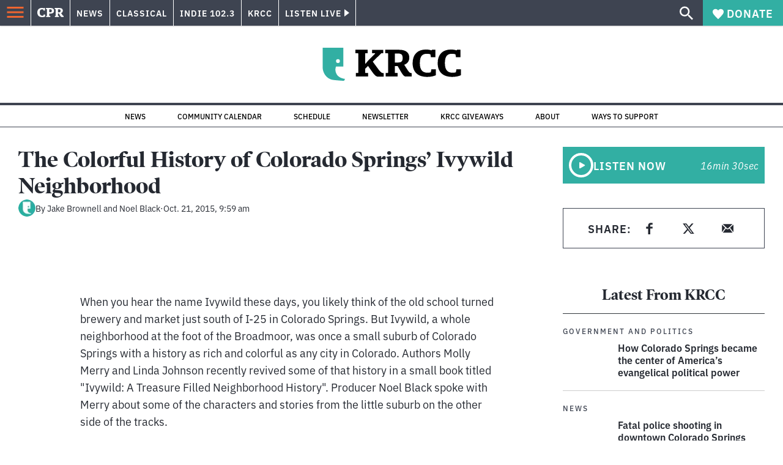

--- FILE ---
content_type: text/html; charset=utf-8
request_url: https://www.google.com/recaptcha/api2/aframe
body_size: 184
content:
<!DOCTYPE HTML><html><head><meta http-equiv="content-type" content="text/html; charset=UTF-8"></head><body><script nonce="8ZwSiqHbsMW3JLohNPoR2w">/** Anti-fraud and anti-abuse applications only. See google.com/recaptcha */ try{var clients={'sodar':'https://pagead2.googlesyndication.com/pagead/sodar?'};window.addEventListener("message",function(a){try{if(a.source===window.parent){var b=JSON.parse(a.data);var c=clients[b['id']];if(c){var d=document.createElement('img');d.src=c+b['params']+'&rc='+(localStorage.getItem("rc::a")?sessionStorage.getItem("rc::b"):"");window.document.body.appendChild(d);sessionStorage.setItem("rc::e",parseInt(sessionStorage.getItem("rc::e")||0)+1);localStorage.setItem("rc::h",'1768934443571');}}}catch(b){}});window.parent.postMessage("_grecaptcha_ready", "*");}catch(b){}</script></body></html>

--- FILE ---
content_type: application/javascript; charset=UTF-8
request_url: https://www.cpr.org/_next/static/wkMVIqA3JQQJBHZB6wRM7/_buildManifest.js
body_size: 1571
content:
self.__BUILD_MANIFEST=function(e,a,s,c,t,r,n,d,g,l,o,u,p,i){return{__rewrites:{afterFiles:[{has:n,source:"/:nextInternalLocale(en)/cache-healthcheck",destination:"/:nextInternalLocale/api/cache-healthcheck"},{has:[{type:"query",key:"story_category"}],source:u,destination:n},{has:n,source:u,destination:n},{has:n,source:"/:nextInternalLocale(en)/rss/:path*",destination:n},{has:n,source:"/:nextInternalLocale(en)/sitemap.xml",destination:n},{has:n,source:"/:nextInternalLocale(en)/:sitemap(.*sitemap.*.x[m|s]l)",destination:n},{has:n,source:"/:nextInternalLocale(en)/uploads/:path*",destination:n}],beforeFiles:[],fallback:[]},"/":[e,a,s,c,"static/chunks/pages/index-8d8fbb541c236624.js"],"/_error":[e,a,s,c,"static/chunks/pages/_error-b37c4ab99138ed68.js"],"/all":[e,a,s,r,c,"static/chunks/pages/all-3b318bde3c68f2c0.js"],"/all/page/[number]":[e,a,s,r,c,"static/chunks/pages/all/page/[number]-18d30d0a5af40325.js"],"/author/[slug]":[e,a,s,c,"static/chunks/pages/author/[slug]-34a5d7afd8d57313.js"],"/author/[slug]/page/[number]":[e,a,s,c,"static/chunks/pages/author/[slug]/page/[number]-1a29ff5d048f7148.js"],"/calendar":[e,a,s,t,c,"static/chunks/pages/calendar-af646ee03886ff41.js"],"/calendar/category/[category]":[e,a,s,t,c,"static/chunks/pages/calendar/category/[category]-9dc55d63f2c75916.js"],"/calendar/category/[category]/[date]":[e,a,s,t,c,"static/chunks/pages/calendar/category/[category]/[date]-6eb50fbd09618377.js"],"/calendar/category/[category]/[date]/page/[number]":[e,a,s,t,c,"static/chunks/pages/calendar/category/[category]/[date]/page/[number]-d998a4868e850073.js"],"/calendar/page/[number]":[e,a,s,t,c,"static/chunks/pages/calendar/page/[number]-4c2aea697f00d9ee.js"],"/calendar/[date]":[e,a,s,t,c,"static/chunks/pages/calendar/[date]-2240c13cca9f034d.js"],"/calendar/[date]/page/[number]":[e,a,s,t,c,"static/chunks/pages/calendar/[date]/page/[number]-4e0536eacf57895c.js"],"/category/[term]":[e,a,s,r,c,"static/chunks/pages/category/[term]-a65143af648b9b7e.js"],"/category/[term]/page/[number]":[e,a,s,r,c,"static/chunks/pages/category/[term]/page/[number]-35116ad15b530daa.js"],"/category/[term]/[subterm]":[e,a,s,r,c,"static/chunks/pages/category/[term]/[subterm]-66dfd21f521d9236.js"],"/category/[term]/[subterm]/page/[number]":[e,a,s,r,c,"static/chunks/pages/category/[term]/[subterm]/page/[number]-218f529edf234662.js"],"/classical/all":[e,a,s,r,c,"static/chunks/pages/classical/all-2fb595299b001b3a.js"],"/classical/all/page/[number]":[e,a,s,r,c,"static/chunks/pages/classical/all/page/[number]-06783af816a43ce3.js"],"/event/[slug]":[e,a,"static/chunks/vendors-node_modules_he_he_js-node_modules_iframe-resizer-react_dist_index_es_js-05c99487573a6db0.js",s,d,c,"static/chunks/pages/event/[slug]-3ba0e5b118511be6.js"],"/indie/all":[e,a,s,r,c,"static/chunks/pages/indie/all-45c581312df41dd0.js"],"/indie/all/page/[number]":[e,a,s,r,c,"static/chunks/pages/indie/all/page/[number]-6698d876891ce495.js"],"/indie/calendar":[e,a,s,t,c,"static/chunks/pages/indie/calendar-413d37de6c40ad12.js"],"/indie/calendar/category/[category]":[e,a,s,t,c,"static/chunks/pages/indie/calendar/category/[category]-bac9f99434004bc1.js"],"/indie/calendar/category/[category]/[date]":[e,a,s,t,c,"static/chunks/pages/indie/calendar/category/[category]/[date]-210ec135b6678e3b.js"],"/indie/calendar/category/[category]/[date]/page/[number]":[e,a,s,t,c,"static/chunks/pages/indie/calendar/category/[category]/[date]/page/[number]-4d11209097a4f750.js"],"/indie/calendar/page/[number]":[e,a,s,t,c,"static/chunks/pages/indie/calendar/page/[number]-c1dc2bb779f29368.js"],"/indie/calendar/[date]":[e,a,s,t,c,"static/chunks/pages/indie/calendar/[date]-44b7ee5655023974.js"],"/indie/calendar/[date]/page/[number]":[e,a,s,t,c,"static/chunks/pages/indie/calendar/[date]/page/[number]-40a292e02efac02c.js"],"/job/[slug]":[e,a,s,d,c,"static/chunks/pages/job/[slug]-a0740e01a4ade464.js"],"/jobs":[e,a,s,c,"static/chunks/pages/jobs-bc15ca4aaf5c9c4c.js"],"/jobs/page/[number]":[e,a,s,c,"static/chunks/pages/jobs/page/[number]-099535a2bb64c84a.js"],"/krcc/all":[e,a,s,r,c,"static/chunks/pages/krcc/all-bd0db8aab54dce37.js"],"/krcc/all/page/[number]":[e,a,s,r,c,"static/chunks/pages/krcc/all/page/[number]-686376731324217c.js"],"/krcc/calendar":[e,a,s,t,c,"static/chunks/pages/krcc/calendar-59c272412d593ae2.js"],"/krcc/calendar/category/[category]":[e,a,s,t,c,"static/chunks/pages/krcc/calendar/category/[category]-21a4adca2105ed4d.js"],"/krcc/calendar/category/[category]/[date]":[e,a,s,t,c,"static/chunks/pages/krcc/calendar/category/[category]/[date]-22ef447c6139919b.js"],"/krcc/calendar/category/[category]/[date]/page/[number]":[e,a,s,t,c,"static/chunks/pages/krcc/calendar/category/[category]/[date]/page/[number]-72d0bfd5f3190603.js"],"/krcc/calendar/page/[number]":[e,a,s,t,c,"static/chunks/pages/krcc/calendar/page/[number]-2ee95751a2c87d62.js"],"/krcc/calendar/[date]":[e,a,s,t,c,"static/chunks/pages/krcc/calendar/[date]-ea8ede756a5ed302.js"],"/krcc/calendar/[date]/page/[number]":[e,a,s,t,c,"static/chunks/pages/krcc/calendar/[date]/page/[number]-d741934f6788acab.js"],"/news/all":[e,a,s,r,c,"static/chunks/pages/news/all-48de01574df3d94f.js"],"/news/all/page/[number]":[e,a,s,r,c,"static/chunks/pages/news/all/page/[number]-68b9ae1c9381ba62.js"],"/news/calendar":[e,a,s,t,c,"static/chunks/pages/news/calendar-9118eea8f1a1672b.js"],"/news/calendar/category/[category]":[e,a,s,t,c,"static/chunks/pages/news/calendar/category/[category]-1ed13f58e7f51f23.js"],"/news/calendar/category/[category]/[date]":[e,a,s,t,c,"static/chunks/pages/news/calendar/category/[category]/[date]-0bea605df178fd4d.js"],"/news/calendar/category/[category]/[date]/page/[number]":[e,a,s,t,c,"static/chunks/pages/news/calendar/category/[category]/[date]/page/[number]-ea1fa5f5656bca79.js"],"/news/calendar/page/[number]":[e,a,s,t,c,"static/chunks/pages/news/calendar/page/[number]-277ff562642a9c83.js"],"/news/calendar/[date]":[e,a,s,t,c,"static/chunks/pages/news/calendar/[date]-f3f076a4a169c130.js"],"/news/calendar/[date]/page/[number]":[e,a,s,t,c,"static/chunks/pages/news/calendar/[date]/page/[number]-548c7e4d148789fe.js"],"/podcast/[slug]":[e,a,s,l,c,"static/chunks/pages/podcast/[slug]-520955b933241174.js"],"/podcast/[slug]/page/[number]":[e,a,s,l,c,"static/chunks/pages/podcast/[slug]/page/[number]-2ee672aff7964cdb.js"],"/podcast-episode/[slug]":[e,a,s,d,g,c,"static/chunks/pages/podcast-episode/[slug]-a5de120dacb08b5b.js"],"/press-release/[slug]":[e,a,s,d,g,c,"static/chunks/pages/press-release/[slug]-2233d710377f6882.js"],"/press-releases":[e,a,s,c,"static/chunks/pages/press-releases-b3f625155f249c2f.js"],"/press-releases/page/[number]":[e,a,s,c,"static/chunks/pages/press-releases/page/[number]-bd7b25705c7b2dfa.js"],"/preview":[e,a,s,d,g,c,"static/chunks/pages/preview-4b658c11f71f8155.js"],"/search/[[...search]]":[e,a,s,r,c,"static/chunks/pages/search/[[...search]]-1bdda4f17186bc2c.js"],"/show/colorado-postcards":[e,a,p,s,d,l,o,i,c,"static/chunks/pages/show/colorado-postcards-c99913d4a2b933bc.js"],"/show/colorado-postcards/page/[number]":[e,a,p,s,d,l,o,i,c,"static/chunks/pages/show/colorado-postcards/page/[number]-1a81f5d5f4af9487.js"],"/show/[slug]":[e,a,s,l,c,"static/chunks/pages/show/[slug]-e75290afa6d72dab.js"],"/show/[slug]/page/[number]":[e,a,s,l,c,"static/chunks/pages/show/[slug]/page/[number]-3e5890e9516ae4b1.js"],"/show-episode/[slug]":[e,a,s,d,g,o,c,"static/chunks/pages/show-episode/[slug]-46a913627db03af8.js"],"/show-segment/[slug]":[e,a,s,d,g,c,"static/chunks/pages/show-segment/[slug]-1baf77e486196785.js"],"/sponsor-category/[term]":[e,a,s,c,"static/chunks/pages/sponsor-category/[term]-1f433768065f5b8c.js"],"/sponsors":[e,a,s,c,"static/chunks/pages/sponsors-48a59c58f28ffa81.js"],"/tag/[slug]":[e,a,s,r,c,"static/chunks/pages/tag/[slug]-abc72361af147297.js"],"/tag/[slug]/page/[number]":[e,a,s,r,c,"static/chunks/pages/tag/[slug]/page/[number]-bebe4b260a6364c6.js"],"/[year]/[month]/[day]/[slug]":[e,a,s,d,g,c,"static/chunks/pages/[year]/[month]/[day]/[slug]-02e4a9eafa44a7df.js"],"/[...path]":[e,a,s,d,g,c,"static/chunks/pages/[...path]-f48782de17e15a33.js"],sortedPages:["/","/_app","/_error","/all","/all/page/[number]","/author/[slug]","/author/[slug]/page/[number]","/calendar","/calendar/category/[category]","/calendar/category/[category]/[date]","/calendar/category/[category]/[date]/page/[number]","/calendar/page/[number]","/calendar/[date]","/calendar/[date]/page/[number]","/category/[term]","/category/[term]/page/[number]","/category/[term]/[subterm]","/category/[term]/[subterm]/page/[number]","/classical/all","/classical/all/page/[number]","/event/[slug]","/indie/all","/indie/all/page/[number]","/indie/calendar","/indie/calendar/category/[category]","/indie/calendar/category/[category]/[date]","/indie/calendar/category/[category]/[date]/page/[number]","/indie/calendar/page/[number]","/indie/calendar/[date]","/indie/calendar/[date]/page/[number]","/job/[slug]","/jobs","/jobs/page/[number]","/krcc/all","/krcc/all/page/[number]","/krcc/calendar","/krcc/calendar/category/[category]","/krcc/calendar/category/[category]/[date]","/krcc/calendar/category/[category]/[date]/page/[number]","/krcc/calendar/page/[number]","/krcc/calendar/[date]","/krcc/calendar/[date]/page/[number]","/news/all","/news/all/page/[number]","/news/calendar","/news/calendar/category/[category]","/news/calendar/category/[category]/[date]","/news/calendar/category/[category]/[date]/page/[number]","/news/calendar/page/[number]","/news/calendar/[date]","/news/calendar/[date]/page/[number]","/podcast/[slug]","/podcast/[slug]/page/[number]","/podcast-episode/[slug]","/press-release/[slug]","/press-releases","/press-releases/page/[number]","/preview","/search/[[...search]]","/show/colorado-postcards","/show/colorado-postcards/page/[number]","/show/[slug]","/show/[slug]/page/[number]","/show-episode/[slug]","/show-segment/[slug]","/sponsor-category/[term]","/sponsors","/tag/[slug]","/tag/[slug]/page/[number]","/[year]/[month]/[day]/[slug]","/[...path]"]}}("static/css/7cc30c4424b4ad9a.css","static/chunks/vendors-node_modules_isomorphic-dompurify_browser_js-node_modules_lodash_camelcase_index_js-n-a0dd9f-5b1b582573aba648.js","static/chunks/components_layout_index_tsx-dd8bada8cfd35a3d.js","static/css/ce00ecf68f7b5582.css","static/chunks/templates_calendar_index_tsx-52f44d4a4514a1eb.js","static/chunks/components_posts-archive_index_tsx-d16f100fb62b669f.js",void 0,"static/chunks/utils_data_fetch-server-side-post_ts-utils_data_props_post_ts-aad4f2e8a3181262.js","static/chunks/templates_single-post_index_tsx-1fb7d3dd35954270.js","static/chunks/components_pagination_index_tsx-components_podcast-header_index_tsx-5fa00aa4371c5113.js","static/chunks/templates_show-episode_show-episode-postcard_tsx-a92e4d168e952a95.js","/:nextInternalLocale(en)/feed","static/chunks/vendors-node_modules_swiper_modules_index_mjs-node_modules_swiper_swiper-react_mjs-6c09666258f8b51e.js","static/chunks/components_article-content_index_js-components_segments-playlist_index_tsx-pages_show_colorad-7e53e1-58bd135b929b11c1.js"),self.__BUILD_MANIFEST_CB&&self.__BUILD_MANIFEST_CB();